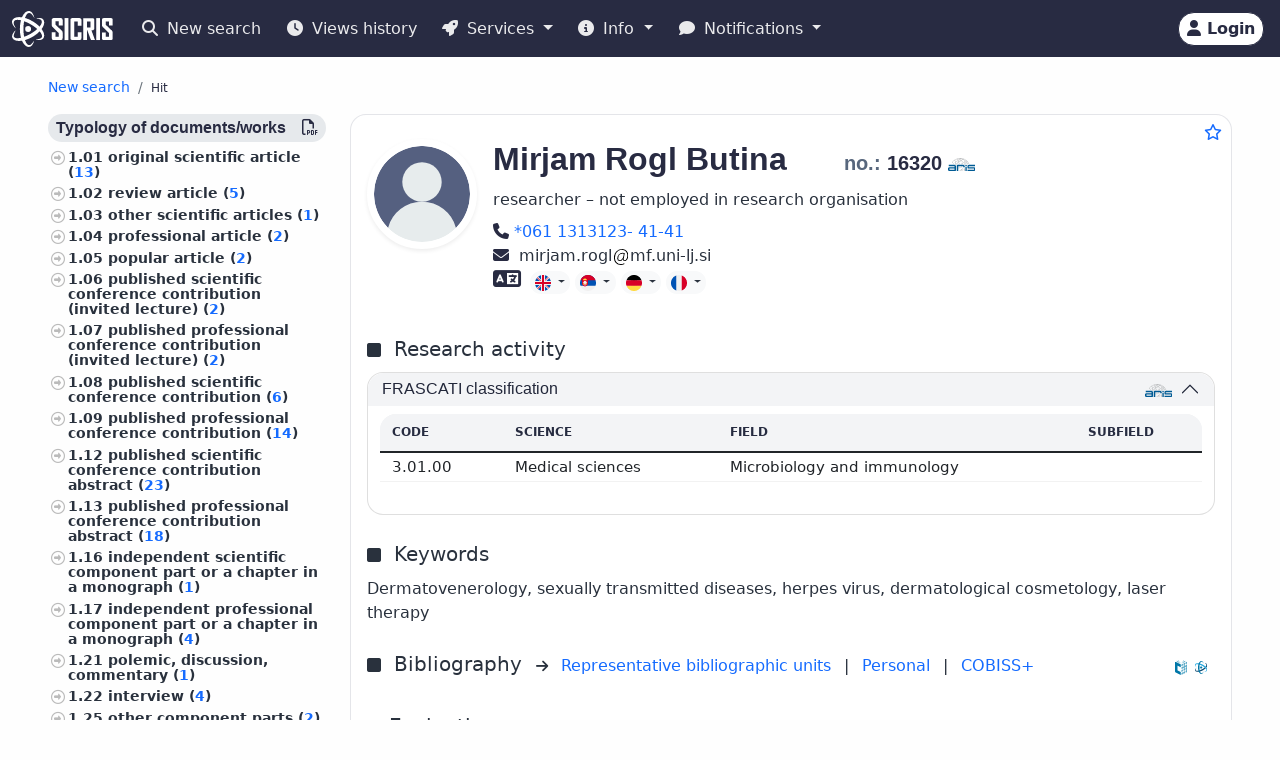

--- FILE ---
content_type: text/html;charset=UTF-8
request_url: https://cris.cobiss.net/ecris/si/en/researcher/aside/9379
body_size: 1446
content:







<div class="publications-js" data-count="115">

  
    

    
      

        

      

        
          

          
            <a href="https://home.izum.si/COBISS/bibliografije/Tipologija_eng.pdf" target="_blank" rel="noopener">
              <h6 class="bg-gray-400-light py-1 px-2 rounded">
                Typology of documents/works
                <span class="float_right">
                  <i class="far fa-file-pdf" title="PDF" aria-hidden="true"></i>
                </span>
              </h6>
            </a>
          

          

          <ul class="custom-1">
            
              
              
              

              
                <li>
                  
                    
                      1.01
                      <a href="https://cris.cobiss.net/ecris/si/en/biblio?q=as%3D(16320)%20and%20td%3D(1.01)">
                        original scientific article (<span class="link-colored">13</span>)
                      </a>
                    
                    
                  
                </li>
              

              

            
              
              
              

              
                <li>
                  
                    
                      1.02
                      <a href="https://cris.cobiss.net/ecris/si/en/biblio?q=as%3D(16320)%20and%20td%3D(1.02)">
                        review article (<span class="link-colored">5</span>)
                      </a>
                    
                    
                  
                </li>
              

              

            
              
              
              

              
                <li>
                  
                    
                      1.03
                      <a href="https://cris.cobiss.net/ecris/si/en/biblio?q=as%3D(16320)%20and%20td%3D(1.03)">
                        other scientific articles (<span class="link-colored">1</span>)
                      </a>
                    
                    
                  
                </li>
              

              

            
              
              
              

              
                <li>
                  
                    
                      1.04
                      <a href="https://cris.cobiss.net/ecris/si/en/biblio?q=as%3D(16320)%20and%20td%3D(1.04)">
                        professional article (<span class="link-colored">2</span>)
                      </a>
                    
                    
                  
                </li>
              

              

            
              
              
              

              
                <li>
                  
                    
                      1.05
                      <a href="https://cris.cobiss.net/ecris/si/en/biblio?q=as%3D(16320)%20and%20td%3D(1.05)">
                        popular article (<span class="link-colored">2</span>)
                      </a>
                    
                    
                  
                </li>
              

              

            
              
              
              

              
                <li>
                  
                    
                      1.06
                      <a href="https://cris.cobiss.net/ecris/si/en/biblio?q=as%3D(16320)%20and%20td%3D(1.06)">
                        published scientific conference contribution (invited lecture) (<span class="link-colored">2</span>)
                      </a>
                    
                    
                  
                </li>
              

              

            
              
              
              

              
                <li>
                  
                    
                      1.07
                      <a href="https://cris.cobiss.net/ecris/si/en/biblio?q=as%3D(16320)%20and%20td%3D(1.07)">
                        published professional conference contribution (invited lecture) (<span class="link-colored">2</span>)
                      </a>
                    
                    
                  
                </li>
              

              

            
              
              
              

              
                <li>
                  
                    
                      1.08
                      <a href="https://cris.cobiss.net/ecris/si/en/biblio?q=as%3D(16320)%20and%20td%3D(1.08)">
                        published scientific conference contribution (<span class="link-colored">6</span>)
                      </a>
                    
                    
                  
                </li>
              

              

            
              
              
              

              
                <li>
                  
                    
                      1.09
                      <a href="https://cris.cobiss.net/ecris/si/en/biblio?q=as%3D(16320)%20and%20td%3D(1.09)">
                        published professional conference contribution (<span class="link-colored">14</span>)
                      </a>
                    
                    
                  
                </li>
              

              

            
              
              
              

              
                <li>
                  
                    
                      1.12
                      <a href="https://cris.cobiss.net/ecris/si/en/biblio?q=as%3D(16320)%20and%20td%3D(1.12)">
                        published scientific conference contribution abstract (<span class="link-colored">23</span>)
                      </a>
                    
                    
                  
                </li>
              

              

            
              
              
              

              
                <li>
                  
                    
                      1.13
                      <a href="https://cris.cobiss.net/ecris/si/en/biblio?q=as%3D(16320)%20and%20td%3D(1.13)">
                        published professional conference contribution abstract (<span class="link-colored">18</span>)
                      </a>
                    
                    
                  
                </li>
              

              

            
              
              
              

              
                <li>
                  
                    
                      1.16
                      <a href="https://cris.cobiss.net/ecris/si/en/biblio?q=as%3D(16320)%20and%20td%3D(1.16)">
                        independent scientific component part or a chapter in a monograph (<span class="link-colored">1</span>)
                      </a>
                    
                    
                  
                </li>
              

              

            
              
              
              

              
                <li>
                  
                    
                      1.17
                      <a href="https://cris.cobiss.net/ecris/si/en/biblio?q=as%3D(16320)%20and%20td%3D(1.17)">
                        independent professional component part or a chapter in a monograph (<span class="link-colored">4</span>)
                      </a>
                    
                    
                  
                </li>
              

              

            
              
              
              

              
                <li>
                  
                    
                      1.21
                      <a href="https://cris.cobiss.net/ecris/si/en/biblio?q=as%3D(16320)%20and%20td%3D(1.21)">
                        polemic, discussion, commentary (<span class="link-colored">1</span>)
                      </a>
                    
                    
                  
                </li>
              

              

            
              
              
              

              
                <li>
                  
                    
                      1.22
                      <a href="https://cris.cobiss.net/ecris/si/en/biblio?q=as%3D(16320)%20and%20td%3D(1.22)">
                        interview (<span class="link-colored">4</span>)
                      </a>
                    
                    
                  
                </li>
              

              

            
              
              
              

              
                <li>
                  
                    
                      1.25
                      <a href="https://cris.cobiss.net/ecris/si/en/biblio?q=as%3D(16320)%20and%20td%3D(1.25)">
                        other component parts (<span class="link-colored">2</span>)
                      </a>
                    
                    
                  
                </li>
              

              

            
              
              
              

              
                <li>
                  
                    
                      2.02
                      <a href="https://cris.cobiss.net/ecris/si/en/biblio?q=as%3D(16320)%20and%20td%3D(2.02)">
                        professional monograph (<span class="link-colored">2</span>)
                      </a>
                    
                    
                  
                </li>
              

              

            
              
              
              

              
                <li>
                  
                    
                      2.08
                      <a href="https://cris.cobiss.net/ecris/si/en/biblio?q=as%3D(16320)%20and%20td%3D(2.08)">
                        doctoral dissertation (<span class="link-colored">1</span>)
                      </a>
                    
                    
                  
                </li>
              

              

            
              
              
              

              
                <li>
                  
                    
                      2.11
                      <a href="https://cris.cobiss.net/ecris/si/en/biblio?q=as%3D(16320)%20and%20td%3D(2.11)">
                        undergraduate thesis (<span class="link-colored">7</span>)
                      </a>
                    
                    
                  
                </li>
              

              

            
              
              
              

              
                <li>
                  
                    
                      2.13
                      <a href="https://cris.cobiss.net/ecris/si/en/biblio?q=as%3D(16320)%20and%20td%3D(2.13)">
                        treatise, preliminary study, study (<span class="link-colored">1</span>)
                      </a>
                    
                    
                  
                </li>
              

              

            
              
              
              

              
                <li>
                  
                    
                      2.25
                      <a href="https://cris.cobiss.net/ecris/si/en/biblio?q=as%3D(16320)%20and%20td%3D(2.25)">
                        other monographs and other completed works (<span class="link-colored">1</span>)
                      </a>
                    
                    
                  
                </li>
              

              

            
              
              
              

              
                <li>
                  
                    
                      3.15
                      <a href="https://cris.cobiss.net/ecris/si/en/biblio?q=as%3D(16320)%20and%20td%3D(3.15)">
                        unpublished conference contribution (<span class="link-colored">1</span>)
                      </a>
                    
                    
                  
                </li>
              

              

            
              
              
              

              
                <li>
                  
                    
                      3.25
                      <a href="https://cris.cobiss.net/ecris/si/en/biblio?q=as%3D(16320)%20and%20td%3D(3.25)">
                        other performed works (<span class="link-colored">2</span>)
                      </a>
                    
                    
                  
                </li>
              

              

            
          </ul>
        

      

        
          

          

          
            <h6 class="bg-gray-400-light py-1 px-2 rounded">Object</h6>
          

          <ul class="custom-1">
            
              
              
              

              

              
                <li>
                  
                    
                      <a href="https://cris.cobiss.net/ecris/si/en/biblio?q=as%3D(16320)%20and%20ucpex%3D(61650)">
                        dermatology, urology (<span class="link-colored">76</span>)
                      </a>
                    
                    
                  
                </li>
              

            
              
              
              

              

              
                <li>
                  
                    
                      <a href="https://cris.cobiss.net/ecris/si/en/biblio?q=as%3D(16320)%20and%20ucpex%3D(61690)">
                        infectious diseases, immunology (<span class="link-colored">16</span>)
                      </a>
                    
                    
                  
                </li>
              

            
              
              
              

              

              
                <li>
                  
                    
                      <a href="https://cris.cobiss.net/ecris/si/en/biblio?q=as%3D(16320)%20and%20ucpex%3D(61000)">
                        medicine (<span class="link-colored">6</span>)
                      </a>
                    
                    
                  
                </li>
              

            
              
              
              

              

              
                <li>
                  
                    
                      <a href="https://cris.cobiss.net/ecris/si/en/biblio?q=as%3D(16320)%20and%20ucpex%3D(61600)">
                        tumours, neoplasms, oncology (<span class="link-colored">5</span>)
                      </a>
                    
                    
                  
                </li>
              

            
              
              
              

              

              
                <li>
                  
                    
                      <a href="https://cris.cobiss.net/ecris/si/en/biblio?q=as%3D(16320)%20and%20ucpex%3D(66000)">
                        chemical technology (<span class="link-colored">4</span>)
                      </a>
                    
                    
                  
                </li>
              

            
              
              
              

              

              
                <li>
                  
                    
                      <a href="https://cris.cobiss.net/ecris/si/en/biblio?q=as%3D(16320)%20and%20ucpex%3D(67500)">
                        textile industry, leather industry, clothing industry, cosmetic industry (<span class="link-colored">4</span>)
                      </a>
                    
                    
                  
                </li>
              

            
              
              
              

              

              
                <li>
                  
                    
                      <a href="https://cris.cobiss.net/ecris/si/en/biblio?q=as%3D(16320)%20and%20ucpex%3D(61100)">
                        human anatomy and physiology (<span class="link-colored">3</span>)
                      </a>
                    
                    
                  
                </li>
              

            
              
              
              

              

              
                <li>
                  
                    
                      <a href="https://cris.cobiss.net/ecris/si/en/biblio?q=as%3D(16320)%20and%20ucpex%3D(61300)">
                        hygiene, dietetics, nutrition (<span class="link-colored">2</span>)
                      </a>
                    
                    
                  
                </li>
              

            
              
              
              

              

              
                <li>
                  
                    
                      <a href="https://cris.cobiss.net/ecris/si/en/biblio?q=as%3D(16320)%20and%20ucpex%3D(61400)">
                        public health, accidents, first aid, occupational medicine, social medicine (<span class="link-colored">2</span>)
                      </a>
                    
                    
                  
                </li>
              

            
              
              
              

              

              
                <li>
                  
                    
                      <a href="https://cris.cobiss.net/ecris/si/en/biblio?q=as%3D(16320)%20and%20ucpex%3D(61631)">
                        stomatology (<span class="link-colored">1</span>)
                      </a>
                    
                    
                  
                </li>
              

            
              
              
              

              

              
                <li>
                  
                    
                      <a href="https://cris.cobiss.net/ecris/si/en/biblio?q=as%3D(16320)%20and%20ucpex%3D(61700)">
                        surgery, orthopedics, ophtalmology, skeleton and locomotor system, injuries (<span class="link-colored">1</span>)
                      </a>
                    
                    
                  
                </li>
              

            
              
              
              

              

              
                <li>
                  
                    
                      <a href="https://cris.cobiss.net/ecris/si/en/biblio?q=as%3D(16320)%20and%20ucpex%3D(61800)">
                        gynaecology, obstetrics (<span class="link-colored">1</span>)
                      </a>
                    
                    
                  
                </li>
              

            
          </ul>
        

      
    
  
</div>


--- FILE ---
content_type: text/html;charset=UTF-8
request_url: https://cris.cobiss.net/ecris/si/en/biblio/statistics/researcher/9379
body_size: 1059
content:




    
        <c-biblio-chart>
            <p class="mb-0 mt-4 text-center chart-title fs-5">Citations WoS/Scopus (TC)</p>
            <ul class="ct-legend">
                <li class="ct-series-12">WoS</li>
                <li class="ct-series-7">Scopus</li>
            </ul>
            <div class="position-relative chart-holder-js"
                 style="max-height: 300px; overflow: hidden;">
                <div class="chart-bibilio-js"></div>
                <div class="text-center position-absolute"
                     style="top: 0; height: 300px; width: 100%; background-image: linear-gradient(transparent 70%, white 100%);">
                    <button style="bottom: 0px; right: 0px" type="button"
                            class="position-absolute btn btn-link me-2 more-chart-js">
                        <i class="fas fa-chevron-down" aria-hidden="true"
                           style="color: var(--cris-logo-color2, #0577a8);"></i>
                            Show more
                    </button>

                </div>
                <div class="text-end d-none less-chart-div-js">
                    <button type="button" class="btn btn-link me-2 less-chart-js">
                        <i class="fas fa-chevron-up" aria-hidden="true"
                           style="color: var(--cris-logo-color2, #0577a8);"></i>
                            Show less
                    </button>
                </div>
            </div>
            <a class="fs--1" data-bs-toggle="collapse"
               data-bs-target="#collapseBiblioTable">Show
                <i class="fas fa-table" aria-hidden="true"></i>
            </a>
            <div class="collapse" id="collapseBiblioTable">
                <table
                        class="table card-table-620 w-100 lh-110 fs--1 text-center text-center">
                    <thead class="thead-light">
                    <tr>
                        <th scope="col">Year</th>
                        <th scope="col">WoS (TC)</th>
                        <th scope="col">Scopus (TC)</th>
                        <th scope="col">WoS (CI)</th>
                        <th scope="col">Scopus (CI)</th>
                    </tr>
                    </thead>
                    <tbody>
                    
                        <tr class="row-js">
                            <td class="year-js"
                                data-label="Year">2026&#160;</td>
                            <td class="wos-tc-js" data-label="WoS (TC)">2&#160;</td>
                            <td class="scopus-tc-js" data-label="Scopus (TC)">2&#160;</td>
                            <td data-label="WoS (CI)">2&#160;</td>
                            <td data-label="Scopus (CI)">2&#160;</td>
                        </tr>
                    
                        <tr class="row-js">
                            <td class="year-js"
                                data-label="Year">2025&#160;</td>
                            <td class="wos-tc-js" data-label="WoS (TC)">13&#160;</td>
                            <td class="scopus-tc-js" data-label="Scopus (TC)">16&#160;</td>
                            <td data-label="WoS (CI)">13&#160;</td>
                            <td data-label="Scopus (CI)">16&#160;</td>
                        </tr>
                    
                        <tr class="row-js">
                            <td class="year-js"
                                data-label="Year">2024&#160;</td>
                            <td class="wos-tc-js" data-label="WoS (TC)">14&#160;</td>
                            <td class="scopus-tc-js" data-label="Scopus (TC)">19&#160;</td>
                            <td data-label="WoS (CI)">12&#160;</td>
                            <td data-label="Scopus (CI)">19&#160;</td>
                        </tr>
                    
                        <tr class="row-js">
                            <td class="year-js"
                                data-label="Year">2023&#160;</td>
                            <td class="wos-tc-js" data-label="WoS (TC)">10&#160;</td>
                            <td class="scopus-tc-js" data-label="Scopus (TC)">14&#160;</td>
                            <td data-label="WoS (CI)">9&#160;</td>
                            <td data-label="Scopus (CI)">13&#160;</td>
                        </tr>
                    
                        <tr class="row-js">
                            <td class="year-js"
                                data-label="Year">2022&#160;</td>
                            <td class="wos-tc-js" data-label="WoS (TC)">8&#160;</td>
                            <td class="scopus-tc-js" data-label="Scopus (TC)">14&#160;</td>
                            <td data-label="WoS (CI)">8&#160;</td>
                            <td data-label="Scopus (CI)">14&#160;</td>
                        </tr>
                    
                        <tr class="row-js">
                            <td class="year-js"
                                data-label="Year">2021&#160;</td>
                            <td class="wos-tc-js" data-label="WoS (TC)">4&#160;</td>
                            <td class="scopus-tc-js" data-label="Scopus (TC)">8&#160;</td>
                            <td data-label="WoS (CI)">4&#160;</td>
                            <td data-label="Scopus (CI)">8&#160;</td>
                        </tr>
                    
                        <tr class="row-js">
                            <td class="year-js"
                                data-label="Year">2020&#160;</td>
                            <td class="wos-tc-js" data-label="WoS (TC)">2&#160;</td>
                            <td class="scopus-tc-js" data-label="Scopus (TC)">5&#160;</td>
                            <td data-label="WoS (CI)">2&#160;</td>
                            <td data-label="Scopus (CI)">4&#160;</td>
                        </tr>
                    
                        <tr class="row-js">
                            <td class="year-js"
                                data-label="Year">2019&#160;</td>
                            <td class="wos-tc-js" data-label="WoS (TC)">2&#160;</td>
                            <td class="scopus-tc-js" data-label="Scopus (TC)">6&#160;</td>
                            <td data-label="WoS (CI)">1&#160;</td>
                            <td data-label="Scopus (CI)">5&#160;</td>
                        </tr>
                    
                        <tr class="row-js">
                            <td class="year-js"
                                data-label="Year">2018&#160;</td>
                            <td class="wos-tc-js" data-label="WoS (TC)">2&#160;</td>
                            <td class="scopus-tc-js" data-label="Scopus (TC)">3&#160;</td>
                            <td data-label="WoS (CI)">2&#160;</td>
                            <td data-label="Scopus (CI)">3&#160;</td>
                        </tr>
                    
                        <tr class="row-js">
                            <td class="year-js"
                                data-label="Year">2017&#160;</td>
                            <td class="wos-tc-js" data-label="WoS (TC)">4&#160;</td>
                            <td class="scopus-tc-js" data-label="Scopus (TC)">6&#160;</td>
                            <td data-label="WoS (CI)">4&#160;</td>
                            <td data-label="Scopus (CI)">6&#160;</td>
                        </tr>
                    
                        <tr class="row-js">
                            <td class="year-js"
                                data-label="Year">2016&#160;</td>
                            <td class="wos-tc-js" data-label="WoS (TC)">1&#160;</td>
                            <td class="scopus-tc-js" data-label="Scopus (TC)">3&#160;</td>
                            <td data-label="WoS (CI)">1&#160;</td>
                            <td data-label="Scopus (CI)">3&#160;</td>
                        </tr>
                    
                        <tr class="row-js">
                            <td class="year-js"
                                data-label="Year">2015&#160;</td>
                            <td class="wos-tc-js" data-label="WoS (TC)">1&#160;</td>
                            <td class="scopus-tc-js" data-label="Scopus (TC)">4&#160;</td>
                            <td data-label="WoS (CI)">1&#160;</td>
                            <td data-label="Scopus (CI)">4&#160;</td>
                        </tr>
                    
                        <tr class="row-js">
                            <td class="year-js"
                                data-label="Year">2014&#160;</td>
                            <td class="wos-tc-js" data-label="WoS (TC)">2&#160;</td>
                            <td class="scopus-tc-js" data-label="Scopus (TC)">6&#160;</td>
                            <td data-label="WoS (CI)">2&#160;</td>
                            <td data-label="Scopus (CI)">6&#160;</td>
                        </tr>
                    
                        <tr class="row-js">
                            <td class="year-js"
                                data-label="Year">2012&#160;</td>
                            <td class="wos-tc-js" data-label="WoS (TC)">5&#160;</td>
                            <td class="scopus-tc-js" data-label="Scopus (TC)">8&#160;</td>
                            <td data-label="WoS (CI)">5&#160;</td>
                            <td data-label="Scopus (CI)">8&#160;</td>
                        </tr>
                    
                        <tr class="row-js">
                            <td class="year-js"
                                data-label="Year">2011&#160;</td>
                            <td class="wos-tc-js" data-label="WoS (TC)">4&#160;</td>
                            <td class="scopus-tc-js" data-label="Scopus (TC)">6&#160;</td>
                            <td data-label="WoS (CI)">4&#160;</td>
                            <td data-label="Scopus (CI)">6&#160;</td>
                        </tr>
                    
                        <tr class="row-js">
                            <td class="year-js"
                                data-label="Year">2010&#160;</td>
                            <td class="wos-tc-js" data-label="WoS (TC)">3&#160;</td>
                            <td class="scopus-tc-js" data-label="Scopus (TC)">4&#160;</td>
                            <td data-label="WoS (CI)">3&#160;</td>
                            <td data-label="Scopus (CI)">4&#160;</td>
                        </tr>
                    
                        <tr class="row-js">
                            <td class="year-js"
                                data-label="Year">2009&#160;</td>
                            <td class="wos-tc-js" data-label="WoS (TC)">4&#160;</td>
                            <td class="scopus-tc-js" data-label="Scopus (TC)">7&#160;</td>
                            <td data-label="WoS (CI)">3&#160;</td>
                            <td data-label="Scopus (CI)">6&#160;</td>
                        </tr>
                    
                        <tr class="row-js">
                            <td class="year-js"
                                data-label="Year">2008&#160;</td>
                            <td class="wos-tc-js" data-label="WoS (TC)">5&#160;</td>
                            <td class="scopus-tc-js" data-label="Scopus (TC)">9&#160;</td>
                            <td data-label="WoS (CI)">5&#160;</td>
                            <td data-label="Scopus (CI)">9&#160;</td>
                        </tr>
                    
                        <tr class="row-js">
                            <td class="year-js"
                                data-label="Year">2007&#160;</td>
                            <td class="wos-tc-js" data-label="WoS (TC)">2&#160;</td>
                            <td class="scopus-tc-js" data-label="Scopus (TC)">3&#160;</td>
                            <td data-label="WoS (CI)">2&#160;</td>
                            <td data-label="Scopus (CI)">3&#160;</td>
                        </tr>
                    
                        <tr class="row-js">
                            <td class="year-js"
                                data-label="Year">2006&#160;</td>
                            <td class="wos-tc-js" data-label="WoS (TC)">6&#160;</td>
                            <td class="scopus-tc-js" data-label="Scopus (TC)">6&#160;</td>
                            <td data-label="WoS (CI)">5&#160;</td>
                            <td data-label="Scopus (CI)">5&#160;</td>
                        </tr>
                    
                        <tr class="row-js">
                            <td class="year-js"
                                data-label="Year">2005&#160;</td>
                            <td class="wos-tc-js" data-label="WoS (TC)">1&#160;</td>
                            <td class="scopus-tc-js" data-label="Scopus (TC)">1&#160;</td>
                            <td data-label="WoS (CI)">1&#160;</td>
                            <td data-label="Scopus (CI)">1&#160;</td>
                        </tr>
                    
                        <tr class="row-js">
                            <td class="year-js"
                                data-label="Year">2004&#160;</td>
                            <td class="wos-tc-js" data-label="WoS (TC)">2&#160;</td>
                            <td class="scopus-tc-js" data-label="Scopus (TC)">4&#160;</td>
                            <td data-label="WoS (CI)">2&#160;</td>
                            <td data-label="Scopus (CI)">4&#160;</td>
                        </tr>
                    
                        <tr class="row-js">
                            <td class="year-js"
                                data-label="Year">2003&#160;</td>
                            <td class="wos-tc-js" data-label="WoS (TC)">3&#160;</td>
                            <td class="scopus-tc-js" data-label="Scopus (TC)">4&#160;</td>
                            <td data-label="WoS (CI)">2&#160;</td>
                            <td data-label="Scopus (CI)">3&#160;</td>
                        </tr>
                    
                        <tr class="row-js">
                            <td class="year-js"
                                data-label="Year">2002&#160;</td>
                            <td class="wos-tc-js" data-label="WoS (TC)">1&#160;</td>
                            <td class="scopus-tc-js" data-label="Scopus (TC)">1&#160;</td>
                            <td data-label="WoS (CI)">1&#160;</td>
                            <td data-label="Scopus (CI)">1&#160;</td>
                        </tr>
                    
                    </tbody>
                </table>
            </div>
        </c-biblio-chart>
    



--- FILE ---
content_type: text/css;charset=UTF-8
request_url: https://cris.cobiss.net/ecris/assets/css/colorDefinitions.css
body_size: 1773
content:
:root {
    --cris-logo-color1: #084b72;
    --cris-logo-color2: #0577a8;
    --cris-logo-color3: #27aae1;
    /*--link-color: #d67f0d;*/
    --link-color: #156BFF;
    --background-color-primary: #fefefe;
    --primary-color: #29313d;
    --primary-color-lighter: #47699b;
    --primary-color-darker: #282b42;
    --btn-primary-text: #fff;
    --btn-primary-background: #282b42;
    --btn-primary-background-hover: #0577a8;
    --btn-primary-border-hover: #1d2030;
    --btn-primary-text-hover: #fff;
    /*--btn-secondary-background: #f7bf76;*/
    --btn-secondary-background: #27aae1;
    --btn-secondary-text: #fff;
    --btn-secondary-background-hover: #27aae1;
    --btn-secondary-border-hover: #27aae1;
    --btn-secondary-text-hover: #fff;
    --btn-gray-400-background: #D1D5DB;
    --btn-gray-400-background-light: rgb(230, 233, 236);
    --btn-gray-400-text: #222;
    --btn-gray-400-border: #D1D5DB;
    --btn-gray-400-background-hover: #c3c8d0;
    --btn-gray-400-border-hover: #c3c8d0;
    --btn-white-background-hover: #f2f2f2;
    --btn-white-border-hover: #f2f2f2;
    --bs-gray-400: rgb(2, 2, 2);
    --border-gray-400: #D1D5DB;
    --form-control: #4B5563;
    --form-control-border: #D1D5DB;
    --form-control-border-focus: #566190;
    --form-control-placeholder: #6B7280;
    --nav-link-color: #374151;
    --nav-tabs-hover-border:#29313d;
    --alert-success-color: #036447;
    --alert-success-background-color: #cdede4;
    --alert-success-border-color: #b4e4d6;
    --alert-info-color: #052b6b;
    --alert-info-background-color: #cedaf0;
    --alert-info-border-color: #b5c8e8;
    --alert-warning-color: #936e35;
    --alert-warning-background-color: #fdf1de;
    --alert-warning-border-color: #fce9cd;
    --alert-danger-color: #963131;
    --alert-danger-background-color: #fedcdc;
    --alert-danger-border-color: #fecbcb;
    --main-border-color: #E5E7EB;
    --text-muted: #58677d;
}

--- FILE ---
content_type: image/svg+xml
request_url: https://cris.cobiss.net/ecris/assets/img/source-COBISS.svg
body_size: 3374
content:
<svg xmlns="http://www.w3.org/2000/svg" viewBox="0 0 56.83 71.6"><defs><style>.cls-1{fill:#0077a8;}.cls-2{fill:#5aa9c7;}</style></defs><title>fAsset 1</title><g id="Layer_2" data-name="Layer 2"><g id="Layer_1-2" data-name="Layer 1"><path class="cls-1" d="M11.34,47.94V28.86a1.2,1.2,0,0,1,1.73-1.07L27,34.73V20.55L5.18,9.68A3.58,3.58,0,0,0,0,12.88V54.35a6.09,6.09,0,0,0,3.36,5.44L27,71.6V57.42L12.83,50.35A2.69,2.69,0,0,1,11.34,47.94Z"/><polygon class="cls-2" points="8.5 8.5 26.93 17.72 8.5 2.83 8.5 8.5"/><polygon class="cls-2" points="14.17 4.25 26.93 15.59 14.17 0 14.17 4.25"/><polygon class="cls-2" points="48.19 2.83 29.76 17.72 48.19 8.5 48.19 2.83"/><polygon class="cls-2" points="42.52 0 29.76 15.59 42.52 4.25 42.52 0"/><path class="cls-2" d="M56.78,39.22c0-.09,0-.18,0-.28a5.48,5.48,0,0,0-.1-.56,2.45,2.45,0,0,0-.08-.29,3.57,3.57,0,0,0-.16-.46c0-.1-.09-.2-.14-.3a3,3,0,0,0-.22-.35.67.67,0,0,0-.09-.14l-.28-.31c-1.16-1.08-1.12-4,.09-6.27a9.16,9.16,0,0,0,1-3.06A4.88,4.88,0,0,0,55.69,23a2.25,2.25,0,0,0-2-.59,4.34,4.34,0,0,0-2.55,1.69,7.7,7.7,0,0,0-.89,1.35h0a4.57,4.57,0,0,1-2.84,2.61,1.49,1.49,0,0,1-1.27-.39c-1.15-1.09-1.1-3.94.1-6.25,1.42-2.71,1.38-5.91-.09-7.27a2.29,2.29,0,0,0-2-.59,5.36,5.36,0,0,0-3.45,3.05c-1.27,2.43-1.36,5.28-.29,6.81l.38.46c1,1,1.13,3.45.2,5.64l-.28.61h0l-.14.24-.18.31a4.08,4.08,0,0,1-2.6,2.06,1.41,1.41,0,0,1-1.21-.41l-.71-.44a2.35,2.35,0,0,0-1.27-.11,5.4,5.4,0,0,0-3.41,3c-1.41,2.71-1.38,5.9.09,7.26a2.22,2.22,0,0,0,2,.59,5.32,5.32,0,0,0,3.45-3A4.66,4.66,0,0,1,39.59,37a1.47,1.47,0,0,1,1.27.4c1.14,1.08,1.1,3.94-.11,6.24-1.41,2.71-1.37,5.91.09,7.27a2.29,2.29,0,0,0,1.53.62l.44,0a5.34,5.34,0,0,0,3.45-3c1.29-2.45,1.37-5.34.26-6.86l-.35-.4c-1-1-1.13-3.46-.2-5.65l.29-.62h0l.14-.25.19-.31a4.06,4.06,0,0,1,2.6-2.06,1.47,1.47,0,0,1,1.19.39c1,1,1.11,3.45.18,5.64l-.29.62c0,.09-.07.18-.12.27-.11.24-.22.47-.32.71s-.13.4-.19.59-.09.28-.12.42-.1.45-.14.68l-.06.31c0,.23,0,.46-.06.69s0,.18,0,.28,0,.43,0,.64a2.64,2.64,0,0,0,0,.28,5,5,0,0,0,.11.56c0,.1,0,.2.07.3a4.7,4.7,0,0,0,.17.45l.14.3a3,3,0,0,0,.23.35l.09.16.25.27c1.17,1.08,1.13,4-.08,6.27-1.42,2.71-1.38,5.9.09,7.26a2.21,2.21,0,0,0,1.52.63,2.25,2.25,0,0,0,.44,0,5.27,5.27,0,0,0,3.45-3c1.29-2.47,1.37-5.38.25-6.89l-.34-.38c-1-1-1.12-3.45-.19-5.65l.2-.44.07-.15v0a10.83,10.83,0,0,0,.45-1c.06-.18.11-.36.17-.54s.1-.3.14-.46.1-.44.14-.66l.06-.32c0-.23,0-.46,0-.69a2.45,2.45,0,0,0,0-.27C56.81,39.65,56.8,39.43,56.78,39.22Z"/><path class="cls-2" d="M50.72,19.51a2.31,2.31,0,0,0,1.17.34,2.89,2.89,0,0,0,1.33-.32c2-1,3.61-4,3.61-6.84a4,4,0,0,0-1.49-3.5,2.5,2.5,0,0,0-2.5,0c-2,1-3.61,4-3.61,6.84A4,4,0,0,0,50.72,19.51Z"/><path class="cls-2" d="M45.89,54.4a2.5,2.5,0,0,0-2.5,0,4.74,4.74,0,0,0-1,.68,6.88,6.88,0,0,0-1.83,2.28A4.6,4.6,0,0,1,37.74,60a1.48,1.48,0,0,1-1.31-.42l-.64-.4A2.26,2.26,0,0,0,34.47,59a3.48,3.48,0,0,0-.41.1,3.08,3.08,0,0,0-.79.27c-2,1-3.61,4-3.61,6.84a4,4,0,0,0,1.49,3.5,2.31,2.31,0,0,0,1.17.34,2.87,2.87,0,0,0,1.08-.23,5.58,5.58,0,0,0,3.17-3h0l.13-.24.19-.31a4,4,0,0,1,2.6-2.06,1.43,1.43,0,0,1,1.22.42l.7.43a2.32,2.32,0,0,0,1.26.11,3.59,3.59,0,0,0,1.59-.76,8.3,8.3,0,0,0,3.11-6.53A4,4,0,0,0,45.89,54.4Z"/><path class="cls-2" d="M31.15,29.17a2.31,2.31,0,0,0,1.17.34,3,3,0,0,0,1.33-.33c2-1,3.61-4,3.61-6.84a4,4,0,0,0-1.5-3.5,2.48,2.48,0,0,0-2.49,0c-2,1-3.61,4-3.61,6.83A4,4,0,0,0,31.15,29.17Z"/><path class="cls-2" d="M31.15,56.21a2.31,2.31,0,0,0,1.17.34,2.78,2.78,0,0,0,1.33-.33c2-1,3.61-4,3.61-6.84a4,4,0,0,0-1.5-3.5,2.48,2.48,0,0,0-2.49,0c-2,1-3.61,4-3.61,6.84A4,4,0,0,0,31.15,56.21Z"/></g></g></svg>